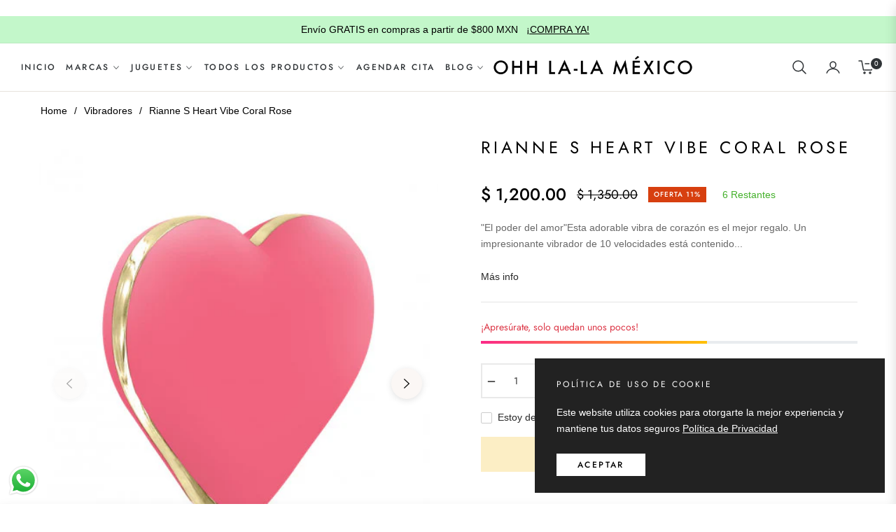

--- FILE ---
content_type: text/javascript; charset=utf-8
request_url: https://ohhlala.mx/products/a01535.js
body_size: 115
content:
{"id":5843738165397,"title":"Rianne S Heart Vibe Coral Rose","handle":"a01535","description":"\u003ch5\u003e\u003c\/h5\u003e\n\u003ch5\u003e\n\u003cem\u003e\"El poder del amor\"\u003c\/em\u003e\u003cbr data-mce-fragment=\"1\"\u003e\u003cbr data-mce-fragment=\"1\"\u003eEsta adorable vibra de corazón es el mejor regalo. Un impresionante vibrador de 10 velocidades está contenido en lo profundo de su corazón poderoso (recargable). Hecho de silicona de grado médico, el discreto ambiente Heart viene en un paquete divertido y moderno, lo que lo convierte en un atractivo para todas las habitaciones.\u003c\/h5\u003e\n\u003ch5\u003e\u003cstrong\u003eEspecificaciones\u003c\/strong\u003e\u003c\/h5\u003e\n\u003cul\u003e\n\u003cli\u003e\n\u003ch5\u003eDiseñado en Amsterdam\u003c\/h5\u003e\n\u003c\/li\u003e\n\u003cli\u003e\n\u003ch5\u003eMateriales Silicona de grado médico\u003c\/h5\u003e\n\u003c\/li\u003e\n\u003cli\u003e\n\u003ch5\u003eNiveles de vibración 10\u003c\/h5\u003e\n\u003c\/li\u003e\n\u003cli\u003e\n\u003ch5\u003eFuente de alimentación USB recargable\u003c\/h5\u003e\n\u003c\/li\u003e\n\u003c\/ul\u003e\n\u003cp\u003e \u003c\/p\u003e","published_at":"2020-09-30T13:54:17-05:00","created_at":"2020-09-30T13:54:17-05:00","vendor":"Rianne S","type":"Juguetes Sexuales","tags":[],"price":120000,"price_min":120000,"price_max":120000,"available":true,"price_varies":false,"compare_at_price":135000,"compare_at_price_min":135000,"compare_at_price_max":135000,"compare_at_price_varies":false,"variants":[{"id":36652086427797,"title":"Default Title","option1":"Default Title","option2":null,"option3":null,"sku":"8717903272114","requires_shipping":true,"taxable":false,"featured_image":null,"available":true,"name":"Rianne S Heart Vibe Coral Rose","public_title":null,"options":["Default Title"],"price":120000,"weight":0,"compare_at_price":135000,"inventory_management":"shopify","barcode":"","requires_selling_plan":false,"selling_plan_allocations":[]}],"images":["\/\/cdn.shopify.com\/s\/files\/1\/0494\/8007\/3365\/products\/8717903272114-1.jpg?v=1601493949","\/\/cdn.shopify.com\/s\/files\/1\/0494\/8007\/3365\/products\/8717903272114-2.jpg?v=1601493949","\/\/cdn.shopify.com\/s\/files\/1\/0494\/8007\/3365\/products\/8717903272114-3.jpg?v=1601493949"],"featured_image":"\/\/cdn.shopify.com\/s\/files\/1\/0494\/8007\/3365\/products\/8717903272114-1.jpg?v=1601493949","options":[{"name":"Title","position":1,"values":["Default Title"]}],"url":"\/products\/a01535","media":[{"alt":null,"id":12273582538901,"position":1,"preview_image":{"aspect_ratio":1.0,"height":550,"width":550,"src":"https:\/\/cdn.shopify.com\/s\/files\/1\/0494\/8007\/3365\/products\/8717903272114-1.jpg?v=1601493949"},"aspect_ratio":1.0,"height":550,"media_type":"image","src":"https:\/\/cdn.shopify.com\/s\/files\/1\/0494\/8007\/3365\/products\/8717903272114-1.jpg?v=1601493949","width":550},{"alt":null,"id":12273582637205,"position":2,"preview_image":{"aspect_ratio":1.0,"height":550,"width":550,"src":"https:\/\/cdn.shopify.com\/s\/files\/1\/0494\/8007\/3365\/products\/8717903272114-2.jpg?v=1601493949"},"aspect_ratio":1.0,"height":550,"media_type":"image","src":"https:\/\/cdn.shopify.com\/s\/files\/1\/0494\/8007\/3365\/products\/8717903272114-2.jpg?v=1601493949","width":550},{"alt":null,"id":12273582735509,"position":3,"preview_image":{"aspect_ratio":1.0,"height":550,"width":550,"src":"https:\/\/cdn.shopify.com\/s\/files\/1\/0494\/8007\/3365\/products\/8717903272114-3.jpg?v=1601493949"},"aspect_ratio":1.0,"height":550,"media_type":"image","src":"https:\/\/cdn.shopify.com\/s\/files\/1\/0494\/8007\/3365\/products\/8717903272114-3.jpg?v=1601493949","width":550}],"requires_selling_plan":false,"selling_plan_groups":[]}

--- FILE ---
content_type: text/javascript; charset=utf-8
request_url: https://ohhlala.mx/products/a01535.js
body_size: 429
content:
{"id":5843738165397,"title":"Rianne S Heart Vibe Coral Rose","handle":"a01535","description":"\u003ch5\u003e\u003c\/h5\u003e\n\u003ch5\u003e\n\u003cem\u003e\"El poder del amor\"\u003c\/em\u003e\u003cbr data-mce-fragment=\"1\"\u003e\u003cbr data-mce-fragment=\"1\"\u003eEsta adorable vibra de corazón es el mejor regalo. Un impresionante vibrador de 10 velocidades está contenido en lo profundo de su corazón poderoso (recargable). Hecho de silicona de grado médico, el discreto ambiente Heart viene en un paquete divertido y moderno, lo que lo convierte en un atractivo para todas las habitaciones.\u003c\/h5\u003e\n\u003ch5\u003e\u003cstrong\u003eEspecificaciones\u003c\/strong\u003e\u003c\/h5\u003e\n\u003cul\u003e\n\u003cli\u003e\n\u003ch5\u003eDiseñado en Amsterdam\u003c\/h5\u003e\n\u003c\/li\u003e\n\u003cli\u003e\n\u003ch5\u003eMateriales Silicona de grado médico\u003c\/h5\u003e\n\u003c\/li\u003e\n\u003cli\u003e\n\u003ch5\u003eNiveles de vibración 10\u003c\/h5\u003e\n\u003c\/li\u003e\n\u003cli\u003e\n\u003ch5\u003eFuente de alimentación USB recargable\u003c\/h5\u003e\n\u003c\/li\u003e\n\u003c\/ul\u003e\n\u003cp\u003e \u003c\/p\u003e","published_at":"2020-09-30T13:54:17-05:00","created_at":"2020-09-30T13:54:17-05:00","vendor":"Rianne S","type":"Juguetes Sexuales","tags":[],"price":120000,"price_min":120000,"price_max":120000,"available":true,"price_varies":false,"compare_at_price":135000,"compare_at_price_min":135000,"compare_at_price_max":135000,"compare_at_price_varies":false,"variants":[{"id":36652086427797,"title":"Default Title","option1":"Default Title","option2":null,"option3":null,"sku":"8717903272114","requires_shipping":true,"taxable":false,"featured_image":null,"available":true,"name":"Rianne S Heart Vibe Coral Rose","public_title":null,"options":["Default Title"],"price":120000,"weight":0,"compare_at_price":135000,"inventory_management":"shopify","barcode":"","requires_selling_plan":false,"selling_plan_allocations":[]}],"images":["\/\/cdn.shopify.com\/s\/files\/1\/0494\/8007\/3365\/products\/8717903272114-1.jpg?v=1601493949","\/\/cdn.shopify.com\/s\/files\/1\/0494\/8007\/3365\/products\/8717903272114-2.jpg?v=1601493949","\/\/cdn.shopify.com\/s\/files\/1\/0494\/8007\/3365\/products\/8717903272114-3.jpg?v=1601493949"],"featured_image":"\/\/cdn.shopify.com\/s\/files\/1\/0494\/8007\/3365\/products\/8717903272114-1.jpg?v=1601493949","options":[{"name":"Title","position":1,"values":["Default Title"]}],"url":"\/products\/a01535","media":[{"alt":null,"id":12273582538901,"position":1,"preview_image":{"aspect_ratio":1.0,"height":550,"width":550,"src":"https:\/\/cdn.shopify.com\/s\/files\/1\/0494\/8007\/3365\/products\/8717903272114-1.jpg?v=1601493949"},"aspect_ratio":1.0,"height":550,"media_type":"image","src":"https:\/\/cdn.shopify.com\/s\/files\/1\/0494\/8007\/3365\/products\/8717903272114-1.jpg?v=1601493949","width":550},{"alt":null,"id":12273582637205,"position":2,"preview_image":{"aspect_ratio":1.0,"height":550,"width":550,"src":"https:\/\/cdn.shopify.com\/s\/files\/1\/0494\/8007\/3365\/products\/8717903272114-2.jpg?v=1601493949"},"aspect_ratio":1.0,"height":550,"media_type":"image","src":"https:\/\/cdn.shopify.com\/s\/files\/1\/0494\/8007\/3365\/products\/8717903272114-2.jpg?v=1601493949","width":550},{"alt":null,"id":12273582735509,"position":3,"preview_image":{"aspect_ratio":1.0,"height":550,"width":550,"src":"https:\/\/cdn.shopify.com\/s\/files\/1\/0494\/8007\/3365\/products\/8717903272114-3.jpg?v=1601493949"},"aspect_ratio":1.0,"height":550,"media_type":"image","src":"https:\/\/cdn.shopify.com\/s\/files\/1\/0494\/8007\/3365\/products\/8717903272114-3.jpg?v=1601493949","width":550}],"requires_selling_plan":false,"selling_plan_groups":[]}